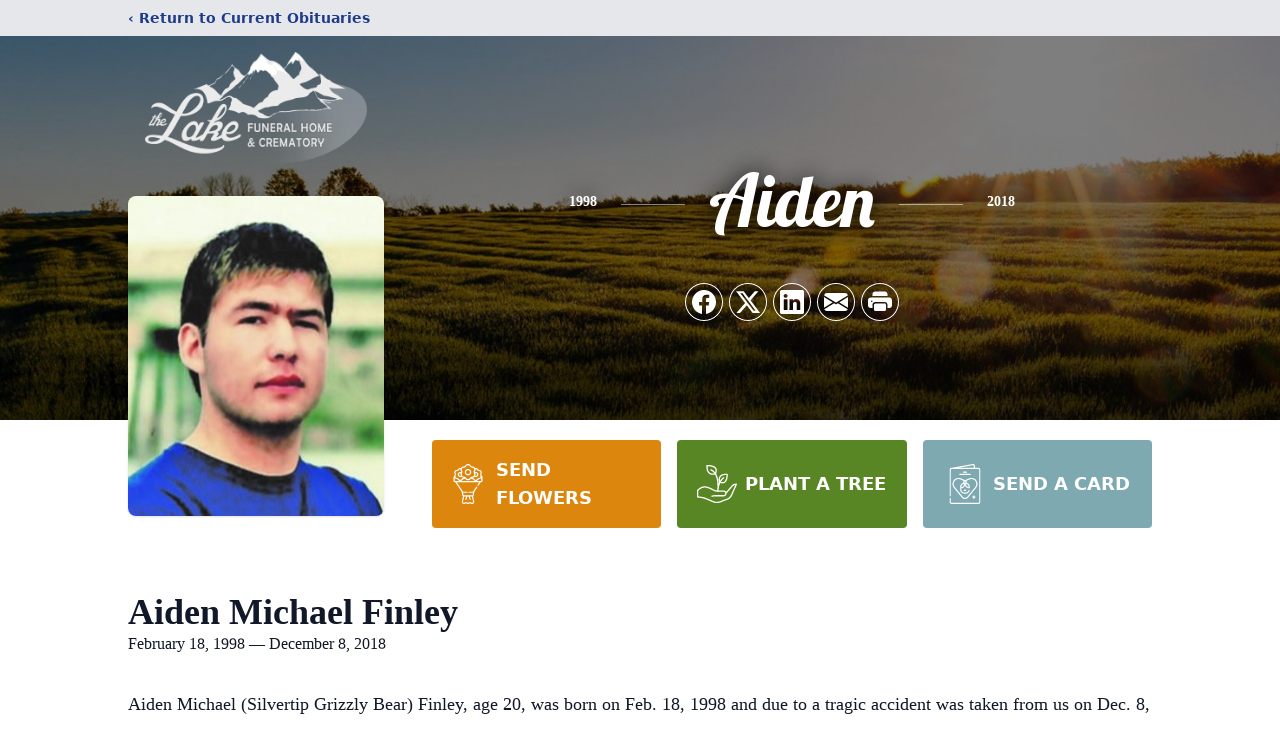

--- FILE ---
content_type: text/html; charset=utf-8
request_url: https://www.google.com/recaptcha/enterprise/anchor?ar=1&k=6LetHfgiAAAAAGv7aMmENNdQMXoeI6oI2Ogn6mNF&co=aHR0cHM6Ly93d3cubGFrZWZ1bmVyYWxob21lYW5kY3JlbWF0aW9uLmNvbTo0NDM.&hl=en&type=image&v=PoyoqOPhxBO7pBk68S4YbpHZ&theme=light&size=invisible&badge=bottomright&anchor-ms=20000&execute-ms=30000&cb=9kjwrkqh8gzv
body_size: 48794
content:
<!DOCTYPE HTML><html dir="ltr" lang="en"><head><meta http-equiv="Content-Type" content="text/html; charset=UTF-8">
<meta http-equiv="X-UA-Compatible" content="IE=edge">
<title>reCAPTCHA</title>
<style type="text/css">
/* cyrillic-ext */
@font-face {
  font-family: 'Roboto';
  font-style: normal;
  font-weight: 400;
  font-stretch: 100%;
  src: url(//fonts.gstatic.com/s/roboto/v48/KFO7CnqEu92Fr1ME7kSn66aGLdTylUAMa3GUBHMdazTgWw.woff2) format('woff2');
  unicode-range: U+0460-052F, U+1C80-1C8A, U+20B4, U+2DE0-2DFF, U+A640-A69F, U+FE2E-FE2F;
}
/* cyrillic */
@font-face {
  font-family: 'Roboto';
  font-style: normal;
  font-weight: 400;
  font-stretch: 100%;
  src: url(//fonts.gstatic.com/s/roboto/v48/KFO7CnqEu92Fr1ME7kSn66aGLdTylUAMa3iUBHMdazTgWw.woff2) format('woff2');
  unicode-range: U+0301, U+0400-045F, U+0490-0491, U+04B0-04B1, U+2116;
}
/* greek-ext */
@font-face {
  font-family: 'Roboto';
  font-style: normal;
  font-weight: 400;
  font-stretch: 100%;
  src: url(//fonts.gstatic.com/s/roboto/v48/KFO7CnqEu92Fr1ME7kSn66aGLdTylUAMa3CUBHMdazTgWw.woff2) format('woff2');
  unicode-range: U+1F00-1FFF;
}
/* greek */
@font-face {
  font-family: 'Roboto';
  font-style: normal;
  font-weight: 400;
  font-stretch: 100%;
  src: url(//fonts.gstatic.com/s/roboto/v48/KFO7CnqEu92Fr1ME7kSn66aGLdTylUAMa3-UBHMdazTgWw.woff2) format('woff2');
  unicode-range: U+0370-0377, U+037A-037F, U+0384-038A, U+038C, U+038E-03A1, U+03A3-03FF;
}
/* math */
@font-face {
  font-family: 'Roboto';
  font-style: normal;
  font-weight: 400;
  font-stretch: 100%;
  src: url(//fonts.gstatic.com/s/roboto/v48/KFO7CnqEu92Fr1ME7kSn66aGLdTylUAMawCUBHMdazTgWw.woff2) format('woff2');
  unicode-range: U+0302-0303, U+0305, U+0307-0308, U+0310, U+0312, U+0315, U+031A, U+0326-0327, U+032C, U+032F-0330, U+0332-0333, U+0338, U+033A, U+0346, U+034D, U+0391-03A1, U+03A3-03A9, U+03B1-03C9, U+03D1, U+03D5-03D6, U+03F0-03F1, U+03F4-03F5, U+2016-2017, U+2034-2038, U+203C, U+2040, U+2043, U+2047, U+2050, U+2057, U+205F, U+2070-2071, U+2074-208E, U+2090-209C, U+20D0-20DC, U+20E1, U+20E5-20EF, U+2100-2112, U+2114-2115, U+2117-2121, U+2123-214F, U+2190, U+2192, U+2194-21AE, U+21B0-21E5, U+21F1-21F2, U+21F4-2211, U+2213-2214, U+2216-22FF, U+2308-230B, U+2310, U+2319, U+231C-2321, U+2336-237A, U+237C, U+2395, U+239B-23B7, U+23D0, U+23DC-23E1, U+2474-2475, U+25AF, U+25B3, U+25B7, U+25BD, U+25C1, U+25CA, U+25CC, U+25FB, U+266D-266F, U+27C0-27FF, U+2900-2AFF, U+2B0E-2B11, U+2B30-2B4C, U+2BFE, U+3030, U+FF5B, U+FF5D, U+1D400-1D7FF, U+1EE00-1EEFF;
}
/* symbols */
@font-face {
  font-family: 'Roboto';
  font-style: normal;
  font-weight: 400;
  font-stretch: 100%;
  src: url(//fonts.gstatic.com/s/roboto/v48/KFO7CnqEu92Fr1ME7kSn66aGLdTylUAMaxKUBHMdazTgWw.woff2) format('woff2');
  unicode-range: U+0001-000C, U+000E-001F, U+007F-009F, U+20DD-20E0, U+20E2-20E4, U+2150-218F, U+2190, U+2192, U+2194-2199, U+21AF, U+21E6-21F0, U+21F3, U+2218-2219, U+2299, U+22C4-22C6, U+2300-243F, U+2440-244A, U+2460-24FF, U+25A0-27BF, U+2800-28FF, U+2921-2922, U+2981, U+29BF, U+29EB, U+2B00-2BFF, U+4DC0-4DFF, U+FFF9-FFFB, U+10140-1018E, U+10190-1019C, U+101A0, U+101D0-101FD, U+102E0-102FB, U+10E60-10E7E, U+1D2C0-1D2D3, U+1D2E0-1D37F, U+1F000-1F0FF, U+1F100-1F1AD, U+1F1E6-1F1FF, U+1F30D-1F30F, U+1F315, U+1F31C, U+1F31E, U+1F320-1F32C, U+1F336, U+1F378, U+1F37D, U+1F382, U+1F393-1F39F, U+1F3A7-1F3A8, U+1F3AC-1F3AF, U+1F3C2, U+1F3C4-1F3C6, U+1F3CA-1F3CE, U+1F3D4-1F3E0, U+1F3ED, U+1F3F1-1F3F3, U+1F3F5-1F3F7, U+1F408, U+1F415, U+1F41F, U+1F426, U+1F43F, U+1F441-1F442, U+1F444, U+1F446-1F449, U+1F44C-1F44E, U+1F453, U+1F46A, U+1F47D, U+1F4A3, U+1F4B0, U+1F4B3, U+1F4B9, U+1F4BB, U+1F4BF, U+1F4C8-1F4CB, U+1F4D6, U+1F4DA, U+1F4DF, U+1F4E3-1F4E6, U+1F4EA-1F4ED, U+1F4F7, U+1F4F9-1F4FB, U+1F4FD-1F4FE, U+1F503, U+1F507-1F50B, U+1F50D, U+1F512-1F513, U+1F53E-1F54A, U+1F54F-1F5FA, U+1F610, U+1F650-1F67F, U+1F687, U+1F68D, U+1F691, U+1F694, U+1F698, U+1F6AD, U+1F6B2, U+1F6B9-1F6BA, U+1F6BC, U+1F6C6-1F6CF, U+1F6D3-1F6D7, U+1F6E0-1F6EA, U+1F6F0-1F6F3, U+1F6F7-1F6FC, U+1F700-1F7FF, U+1F800-1F80B, U+1F810-1F847, U+1F850-1F859, U+1F860-1F887, U+1F890-1F8AD, U+1F8B0-1F8BB, U+1F8C0-1F8C1, U+1F900-1F90B, U+1F93B, U+1F946, U+1F984, U+1F996, U+1F9E9, U+1FA00-1FA6F, U+1FA70-1FA7C, U+1FA80-1FA89, U+1FA8F-1FAC6, U+1FACE-1FADC, U+1FADF-1FAE9, U+1FAF0-1FAF8, U+1FB00-1FBFF;
}
/* vietnamese */
@font-face {
  font-family: 'Roboto';
  font-style: normal;
  font-weight: 400;
  font-stretch: 100%;
  src: url(//fonts.gstatic.com/s/roboto/v48/KFO7CnqEu92Fr1ME7kSn66aGLdTylUAMa3OUBHMdazTgWw.woff2) format('woff2');
  unicode-range: U+0102-0103, U+0110-0111, U+0128-0129, U+0168-0169, U+01A0-01A1, U+01AF-01B0, U+0300-0301, U+0303-0304, U+0308-0309, U+0323, U+0329, U+1EA0-1EF9, U+20AB;
}
/* latin-ext */
@font-face {
  font-family: 'Roboto';
  font-style: normal;
  font-weight: 400;
  font-stretch: 100%;
  src: url(//fonts.gstatic.com/s/roboto/v48/KFO7CnqEu92Fr1ME7kSn66aGLdTylUAMa3KUBHMdazTgWw.woff2) format('woff2');
  unicode-range: U+0100-02BA, U+02BD-02C5, U+02C7-02CC, U+02CE-02D7, U+02DD-02FF, U+0304, U+0308, U+0329, U+1D00-1DBF, U+1E00-1E9F, U+1EF2-1EFF, U+2020, U+20A0-20AB, U+20AD-20C0, U+2113, U+2C60-2C7F, U+A720-A7FF;
}
/* latin */
@font-face {
  font-family: 'Roboto';
  font-style: normal;
  font-weight: 400;
  font-stretch: 100%;
  src: url(//fonts.gstatic.com/s/roboto/v48/KFO7CnqEu92Fr1ME7kSn66aGLdTylUAMa3yUBHMdazQ.woff2) format('woff2');
  unicode-range: U+0000-00FF, U+0131, U+0152-0153, U+02BB-02BC, U+02C6, U+02DA, U+02DC, U+0304, U+0308, U+0329, U+2000-206F, U+20AC, U+2122, U+2191, U+2193, U+2212, U+2215, U+FEFF, U+FFFD;
}
/* cyrillic-ext */
@font-face {
  font-family: 'Roboto';
  font-style: normal;
  font-weight: 500;
  font-stretch: 100%;
  src: url(//fonts.gstatic.com/s/roboto/v48/KFO7CnqEu92Fr1ME7kSn66aGLdTylUAMa3GUBHMdazTgWw.woff2) format('woff2');
  unicode-range: U+0460-052F, U+1C80-1C8A, U+20B4, U+2DE0-2DFF, U+A640-A69F, U+FE2E-FE2F;
}
/* cyrillic */
@font-face {
  font-family: 'Roboto';
  font-style: normal;
  font-weight: 500;
  font-stretch: 100%;
  src: url(//fonts.gstatic.com/s/roboto/v48/KFO7CnqEu92Fr1ME7kSn66aGLdTylUAMa3iUBHMdazTgWw.woff2) format('woff2');
  unicode-range: U+0301, U+0400-045F, U+0490-0491, U+04B0-04B1, U+2116;
}
/* greek-ext */
@font-face {
  font-family: 'Roboto';
  font-style: normal;
  font-weight: 500;
  font-stretch: 100%;
  src: url(//fonts.gstatic.com/s/roboto/v48/KFO7CnqEu92Fr1ME7kSn66aGLdTylUAMa3CUBHMdazTgWw.woff2) format('woff2');
  unicode-range: U+1F00-1FFF;
}
/* greek */
@font-face {
  font-family: 'Roboto';
  font-style: normal;
  font-weight: 500;
  font-stretch: 100%;
  src: url(//fonts.gstatic.com/s/roboto/v48/KFO7CnqEu92Fr1ME7kSn66aGLdTylUAMa3-UBHMdazTgWw.woff2) format('woff2');
  unicode-range: U+0370-0377, U+037A-037F, U+0384-038A, U+038C, U+038E-03A1, U+03A3-03FF;
}
/* math */
@font-face {
  font-family: 'Roboto';
  font-style: normal;
  font-weight: 500;
  font-stretch: 100%;
  src: url(//fonts.gstatic.com/s/roboto/v48/KFO7CnqEu92Fr1ME7kSn66aGLdTylUAMawCUBHMdazTgWw.woff2) format('woff2');
  unicode-range: U+0302-0303, U+0305, U+0307-0308, U+0310, U+0312, U+0315, U+031A, U+0326-0327, U+032C, U+032F-0330, U+0332-0333, U+0338, U+033A, U+0346, U+034D, U+0391-03A1, U+03A3-03A9, U+03B1-03C9, U+03D1, U+03D5-03D6, U+03F0-03F1, U+03F4-03F5, U+2016-2017, U+2034-2038, U+203C, U+2040, U+2043, U+2047, U+2050, U+2057, U+205F, U+2070-2071, U+2074-208E, U+2090-209C, U+20D0-20DC, U+20E1, U+20E5-20EF, U+2100-2112, U+2114-2115, U+2117-2121, U+2123-214F, U+2190, U+2192, U+2194-21AE, U+21B0-21E5, U+21F1-21F2, U+21F4-2211, U+2213-2214, U+2216-22FF, U+2308-230B, U+2310, U+2319, U+231C-2321, U+2336-237A, U+237C, U+2395, U+239B-23B7, U+23D0, U+23DC-23E1, U+2474-2475, U+25AF, U+25B3, U+25B7, U+25BD, U+25C1, U+25CA, U+25CC, U+25FB, U+266D-266F, U+27C0-27FF, U+2900-2AFF, U+2B0E-2B11, U+2B30-2B4C, U+2BFE, U+3030, U+FF5B, U+FF5D, U+1D400-1D7FF, U+1EE00-1EEFF;
}
/* symbols */
@font-face {
  font-family: 'Roboto';
  font-style: normal;
  font-weight: 500;
  font-stretch: 100%;
  src: url(//fonts.gstatic.com/s/roboto/v48/KFO7CnqEu92Fr1ME7kSn66aGLdTylUAMaxKUBHMdazTgWw.woff2) format('woff2');
  unicode-range: U+0001-000C, U+000E-001F, U+007F-009F, U+20DD-20E0, U+20E2-20E4, U+2150-218F, U+2190, U+2192, U+2194-2199, U+21AF, U+21E6-21F0, U+21F3, U+2218-2219, U+2299, U+22C4-22C6, U+2300-243F, U+2440-244A, U+2460-24FF, U+25A0-27BF, U+2800-28FF, U+2921-2922, U+2981, U+29BF, U+29EB, U+2B00-2BFF, U+4DC0-4DFF, U+FFF9-FFFB, U+10140-1018E, U+10190-1019C, U+101A0, U+101D0-101FD, U+102E0-102FB, U+10E60-10E7E, U+1D2C0-1D2D3, U+1D2E0-1D37F, U+1F000-1F0FF, U+1F100-1F1AD, U+1F1E6-1F1FF, U+1F30D-1F30F, U+1F315, U+1F31C, U+1F31E, U+1F320-1F32C, U+1F336, U+1F378, U+1F37D, U+1F382, U+1F393-1F39F, U+1F3A7-1F3A8, U+1F3AC-1F3AF, U+1F3C2, U+1F3C4-1F3C6, U+1F3CA-1F3CE, U+1F3D4-1F3E0, U+1F3ED, U+1F3F1-1F3F3, U+1F3F5-1F3F7, U+1F408, U+1F415, U+1F41F, U+1F426, U+1F43F, U+1F441-1F442, U+1F444, U+1F446-1F449, U+1F44C-1F44E, U+1F453, U+1F46A, U+1F47D, U+1F4A3, U+1F4B0, U+1F4B3, U+1F4B9, U+1F4BB, U+1F4BF, U+1F4C8-1F4CB, U+1F4D6, U+1F4DA, U+1F4DF, U+1F4E3-1F4E6, U+1F4EA-1F4ED, U+1F4F7, U+1F4F9-1F4FB, U+1F4FD-1F4FE, U+1F503, U+1F507-1F50B, U+1F50D, U+1F512-1F513, U+1F53E-1F54A, U+1F54F-1F5FA, U+1F610, U+1F650-1F67F, U+1F687, U+1F68D, U+1F691, U+1F694, U+1F698, U+1F6AD, U+1F6B2, U+1F6B9-1F6BA, U+1F6BC, U+1F6C6-1F6CF, U+1F6D3-1F6D7, U+1F6E0-1F6EA, U+1F6F0-1F6F3, U+1F6F7-1F6FC, U+1F700-1F7FF, U+1F800-1F80B, U+1F810-1F847, U+1F850-1F859, U+1F860-1F887, U+1F890-1F8AD, U+1F8B0-1F8BB, U+1F8C0-1F8C1, U+1F900-1F90B, U+1F93B, U+1F946, U+1F984, U+1F996, U+1F9E9, U+1FA00-1FA6F, U+1FA70-1FA7C, U+1FA80-1FA89, U+1FA8F-1FAC6, U+1FACE-1FADC, U+1FADF-1FAE9, U+1FAF0-1FAF8, U+1FB00-1FBFF;
}
/* vietnamese */
@font-face {
  font-family: 'Roboto';
  font-style: normal;
  font-weight: 500;
  font-stretch: 100%;
  src: url(//fonts.gstatic.com/s/roboto/v48/KFO7CnqEu92Fr1ME7kSn66aGLdTylUAMa3OUBHMdazTgWw.woff2) format('woff2');
  unicode-range: U+0102-0103, U+0110-0111, U+0128-0129, U+0168-0169, U+01A0-01A1, U+01AF-01B0, U+0300-0301, U+0303-0304, U+0308-0309, U+0323, U+0329, U+1EA0-1EF9, U+20AB;
}
/* latin-ext */
@font-face {
  font-family: 'Roboto';
  font-style: normal;
  font-weight: 500;
  font-stretch: 100%;
  src: url(//fonts.gstatic.com/s/roboto/v48/KFO7CnqEu92Fr1ME7kSn66aGLdTylUAMa3KUBHMdazTgWw.woff2) format('woff2');
  unicode-range: U+0100-02BA, U+02BD-02C5, U+02C7-02CC, U+02CE-02D7, U+02DD-02FF, U+0304, U+0308, U+0329, U+1D00-1DBF, U+1E00-1E9F, U+1EF2-1EFF, U+2020, U+20A0-20AB, U+20AD-20C0, U+2113, U+2C60-2C7F, U+A720-A7FF;
}
/* latin */
@font-face {
  font-family: 'Roboto';
  font-style: normal;
  font-weight: 500;
  font-stretch: 100%;
  src: url(//fonts.gstatic.com/s/roboto/v48/KFO7CnqEu92Fr1ME7kSn66aGLdTylUAMa3yUBHMdazQ.woff2) format('woff2');
  unicode-range: U+0000-00FF, U+0131, U+0152-0153, U+02BB-02BC, U+02C6, U+02DA, U+02DC, U+0304, U+0308, U+0329, U+2000-206F, U+20AC, U+2122, U+2191, U+2193, U+2212, U+2215, U+FEFF, U+FFFD;
}
/* cyrillic-ext */
@font-face {
  font-family: 'Roboto';
  font-style: normal;
  font-weight: 900;
  font-stretch: 100%;
  src: url(//fonts.gstatic.com/s/roboto/v48/KFO7CnqEu92Fr1ME7kSn66aGLdTylUAMa3GUBHMdazTgWw.woff2) format('woff2');
  unicode-range: U+0460-052F, U+1C80-1C8A, U+20B4, U+2DE0-2DFF, U+A640-A69F, U+FE2E-FE2F;
}
/* cyrillic */
@font-face {
  font-family: 'Roboto';
  font-style: normal;
  font-weight: 900;
  font-stretch: 100%;
  src: url(//fonts.gstatic.com/s/roboto/v48/KFO7CnqEu92Fr1ME7kSn66aGLdTylUAMa3iUBHMdazTgWw.woff2) format('woff2');
  unicode-range: U+0301, U+0400-045F, U+0490-0491, U+04B0-04B1, U+2116;
}
/* greek-ext */
@font-face {
  font-family: 'Roboto';
  font-style: normal;
  font-weight: 900;
  font-stretch: 100%;
  src: url(//fonts.gstatic.com/s/roboto/v48/KFO7CnqEu92Fr1ME7kSn66aGLdTylUAMa3CUBHMdazTgWw.woff2) format('woff2');
  unicode-range: U+1F00-1FFF;
}
/* greek */
@font-face {
  font-family: 'Roboto';
  font-style: normal;
  font-weight: 900;
  font-stretch: 100%;
  src: url(//fonts.gstatic.com/s/roboto/v48/KFO7CnqEu92Fr1ME7kSn66aGLdTylUAMa3-UBHMdazTgWw.woff2) format('woff2');
  unicode-range: U+0370-0377, U+037A-037F, U+0384-038A, U+038C, U+038E-03A1, U+03A3-03FF;
}
/* math */
@font-face {
  font-family: 'Roboto';
  font-style: normal;
  font-weight: 900;
  font-stretch: 100%;
  src: url(//fonts.gstatic.com/s/roboto/v48/KFO7CnqEu92Fr1ME7kSn66aGLdTylUAMawCUBHMdazTgWw.woff2) format('woff2');
  unicode-range: U+0302-0303, U+0305, U+0307-0308, U+0310, U+0312, U+0315, U+031A, U+0326-0327, U+032C, U+032F-0330, U+0332-0333, U+0338, U+033A, U+0346, U+034D, U+0391-03A1, U+03A3-03A9, U+03B1-03C9, U+03D1, U+03D5-03D6, U+03F0-03F1, U+03F4-03F5, U+2016-2017, U+2034-2038, U+203C, U+2040, U+2043, U+2047, U+2050, U+2057, U+205F, U+2070-2071, U+2074-208E, U+2090-209C, U+20D0-20DC, U+20E1, U+20E5-20EF, U+2100-2112, U+2114-2115, U+2117-2121, U+2123-214F, U+2190, U+2192, U+2194-21AE, U+21B0-21E5, U+21F1-21F2, U+21F4-2211, U+2213-2214, U+2216-22FF, U+2308-230B, U+2310, U+2319, U+231C-2321, U+2336-237A, U+237C, U+2395, U+239B-23B7, U+23D0, U+23DC-23E1, U+2474-2475, U+25AF, U+25B3, U+25B7, U+25BD, U+25C1, U+25CA, U+25CC, U+25FB, U+266D-266F, U+27C0-27FF, U+2900-2AFF, U+2B0E-2B11, U+2B30-2B4C, U+2BFE, U+3030, U+FF5B, U+FF5D, U+1D400-1D7FF, U+1EE00-1EEFF;
}
/* symbols */
@font-face {
  font-family: 'Roboto';
  font-style: normal;
  font-weight: 900;
  font-stretch: 100%;
  src: url(//fonts.gstatic.com/s/roboto/v48/KFO7CnqEu92Fr1ME7kSn66aGLdTylUAMaxKUBHMdazTgWw.woff2) format('woff2');
  unicode-range: U+0001-000C, U+000E-001F, U+007F-009F, U+20DD-20E0, U+20E2-20E4, U+2150-218F, U+2190, U+2192, U+2194-2199, U+21AF, U+21E6-21F0, U+21F3, U+2218-2219, U+2299, U+22C4-22C6, U+2300-243F, U+2440-244A, U+2460-24FF, U+25A0-27BF, U+2800-28FF, U+2921-2922, U+2981, U+29BF, U+29EB, U+2B00-2BFF, U+4DC0-4DFF, U+FFF9-FFFB, U+10140-1018E, U+10190-1019C, U+101A0, U+101D0-101FD, U+102E0-102FB, U+10E60-10E7E, U+1D2C0-1D2D3, U+1D2E0-1D37F, U+1F000-1F0FF, U+1F100-1F1AD, U+1F1E6-1F1FF, U+1F30D-1F30F, U+1F315, U+1F31C, U+1F31E, U+1F320-1F32C, U+1F336, U+1F378, U+1F37D, U+1F382, U+1F393-1F39F, U+1F3A7-1F3A8, U+1F3AC-1F3AF, U+1F3C2, U+1F3C4-1F3C6, U+1F3CA-1F3CE, U+1F3D4-1F3E0, U+1F3ED, U+1F3F1-1F3F3, U+1F3F5-1F3F7, U+1F408, U+1F415, U+1F41F, U+1F426, U+1F43F, U+1F441-1F442, U+1F444, U+1F446-1F449, U+1F44C-1F44E, U+1F453, U+1F46A, U+1F47D, U+1F4A3, U+1F4B0, U+1F4B3, U+1F4B9, U+1F4BB, U+1F4BF, U+1F4C8-1F4CB, U+1F4D6, U+1F4DA, U+1F4DF, U+1F4E3-1F4E6, U+1F4EA-1F4ED, U+1F4F7, U+1F4F9-1F4FB, U+1F4FD-1F4FE, U+1F503, U+1F507-1F50B, U+1F50D, U+1F512-1F513, U+1F53E-1F54A, U+1F54F-1F5FA, U+1F610, U+1F650-1F67F, U+1F687, U+1F68D, U+1F691, U+1F694, U+1F698, U+1F6AD, U+1F6B2, U+1F6B9-1F6BA, U+1F6BC, U+1F6C6-1F6CF, U+1F6D3-1F6D7, U+1F6E0-1F6EA, U+1F6F0-1F6F3, U+1F6F7-1F6FC, U+1F700-1F7FF, U+1F800-1F80B, U+1F810-1F847, U+1F850-1F859, U+1F860-1F887, U+1F890-1F8AD, U+1F8B0-1F8BB, U+1F8C0-1F8C1, U+1F900-1F90B, U+1F93B, U+1F946, U+1F984, U+1F996, U+1F9E9, U+1FA00-1FA6F, U+1FA70-1FA7C, U+1FA80-1FA89, U+1FA8F-1FAC6, U+1FACE-1FADC, U+1FADF-1FAE9, U+1FAF0-1FAF8, U+1FB00-1FBFF;
}
/* vietnamese */
@font-face {
  font-family: 'Roboto';
  font-style: normal;
  font-weight: 900;
  font-stretch: 100%;
  src: url(//fonts.gstatic.com/s/roboto/v48/KFO7CnqEu92Fr1ME7kSn66aGLdTylUAMa3OUBHMdazTgWw.woff2) format('woff2');
  unicode-range: U+0102-0103, U+0110-0111, U+0128-0129, U+0168-0169, U+01A0-01A1, U+01AF-01B0, U+0300-0301, U+0303-0304, U+0308-0309, U+0323, U+0329, U+1EA0-1EF9, U+20AB;
}
/* latin-ext */
@font-face {
  font-family: 'Roboto';
  font-style: normal;
  font-weight: 900;
  font-stretch: 100%;
  src: url(//fonts.gstatic.com/s/roboto/v48/KFO7CnqEu92Fr1ME7kSn66aGLdTylUAMa3KUBHMdazTgWw.woff2) format('woff2');
  unicode-range: U+0100-02BA, U+02BD-02C5, U+02C7-02CC, U+02CE-02D7, U+02DD-02FF, U+0304, U+0308, U+0329, U+1D00-1DBF, U+1E00-1E9F, U+1EF2-1EFF, U+2020, U+20A0-20AB, U+20AD-20C0, U+2113, U+2C60-2C7F, U+A720-A7FF;
}
/* latin */
@font-face {
  font-family: 'Roboto';
  font-style: normal;
  font-weight: 900;
  font-stretch: 100%;
  src: url(//fonts.gstatic.com/s/roboto/v48/KFO7CnqEu92Fr1ME7kSn66aGLdTylUAMa3yUBHMdazQ.woff2) format('woff2');
  unicode-range: U+0000-00FF, U+0131, U+0152-0153, U+02BB-02BC, U+02C6, U+02DA, U+02DC, U+0304, U+0308, U+0329, U+2000-206F, U+20AC, U+2122, U+2191, U+2193, U+2212, U+2215, U+FEFF, U+FFFD;
}

</style>
<link rel="stylesheet" type="text/css" href="https://www.gstatic.com/recaptcha/releases/PoyoqOPhxBO7pBk68S4YbpHZ/styles__ltr.css">
<script nonce="SKRZ7aKr355a0-cY1p2rZw" type="text/javascript">window['__recaptcha_api'] = 'https://www.google.com/recaptcha/enterprise/';</script>
<script type="text/javascript" src="https://www.gstatic.com/recaptcha/releases/PoyoqOPhxBO7pBk68S4YbpHZ/recaptcha__en.js" nonce="SKRZ7aKr355a0-cY1p2rZw">
      
    </script></head>
<body><div id="rc-anchor-alert" class="rc-anchor-alert"></div>
<input type="hidden" id="recaptcha-token" value="[base64]">
<script type="text/javascript" nonce="SKRZ7aKr355a0-cY1p2rZw">
      recaptcha.anchor.Main.init("[\x22ainput\x22,[\x22bgdata\x22,\x22\x22,\[base64]/[base64]/[base64]/[base64]/[base64]/UltsKytdPUU6KEU8MjA0OD9SW2wrK109RT4+NnwxOTI6KChFJjY0NTEyKT09NTUyOTYmJk0rMTxjLmxlbmd0aCYmKGMuY2hhckNvZGVBdChNKzEpJjY0NTEyKT09NTYzMjA/[base64]/[base64]/[base64]/[base64]/[base64]/[base64]/[base64]\x22,\[base64]\\u003d\\u003d\x22,\x22w4QCw5wNwoBzwpYofVZSAEN1TsKvw6rDkMKtc3DCrn7ChcOEw49swrHCtcK9NRHCnW5Pc8OjCcOYCBPDiDojDcOtMhrCglnDp1wgwrh6cHDDrzNow7odWinDulDDtcKebhTDoFzDjH7DmcONFGgQHlcRwrREwq4fwq9zYR1Dw6nCpMKnw6PDlhg/[base64]/w4AXMXHCgWNyw79uw48tw6wCwovCqsOVMF3CpV3Dpg3CpQTDv8KbwoLCmsOoWsOYdsOAeF5vw6xyw5bCtUnDgsOJO8OAw7lew4DDvBxhBCrDlDvCjg9ywqDDjR8kDz7Dq8KAXiNhw5xZcMKtBHvClRBqJ8O7w5FPw4bDg8Kddh/Dr8KBwox5KMO5TF7DmwwCwpBow5pBBUgGwqrDkMOew7ggDF5LDjHCt8KANcK7f8OXw7ZlBjcfwoI6w7bCjksPw5DDs8K2EMO8EcKGOMKtXFDCq3pyU1TDiMK0wr1XHMO/w6DDjcK/cH3CnxzDl8OKNMKZwpAFwpXChsODwo/DlcK7ZcORw5PCr3EXY8O7wp/Ck8OzIk/DnGsNA8OKFlZ0w4DDtcOeQ1LDgmQ5X8OGwrNtbHRHZAjDtMKQw7FVT8OjMXPCjjDDpcKdw6NTwpIgwqnDm0rDpXENwqfCusKMwrRXAsKoecO1ERbCuMKFMGsXwqdGKX4jQnPCr8KlwqUsakxUG8KQwrXCgHTDhMKew61Pw5dYwqTDqcKcHkkEScOzKC/Cii/DksOuw6hGOljCssKDR1DDjMKxw641w6ttwotVBG3DvsO2NMKNV8KCVW5XwpTDhEh3CwXCgVxvKMK+AxtewpHCosKSNXfDg8KkE8Kbw4nCvsOsKcOzwo4UwpXDu8KePcOSw5rCq8KCXMKxGk7CjjHCkQQgW8KAw6/DvcO0w5RQw4IQI8KCw4hpBDTDhA5+D8OPD8KVfQ0cw5RTRMOifsKHwpTCncKQwolpZhjCosOvwqzCiQfDvj3DjsOqCMK2wpjDsHnDhWvDlXTCllYuwqsZbMOow6LCosObw6wkwo3DnMObcQJ/w6Ztf8Opf3hXwqQcw7nDtmFebFvCtTfCmsKfw4ZAYcO8wq8Mw6IMw7bDisKdIlRzwqvCulwqbcKkHMKILsO9wqTCug0vSMKDwo3CjcOYHUlRw7LDkMOSwrBuVcOnw7fCrTU+Z1PDtBbCv8Osw7gfw47DvsK7wq/DsTbDvF/Ciw3DvMKDwoFQw5IybMKjwppyfAsLXMKVCkswAsKEwoJ0w4fClBfCjnvDt0vDocKAwr/[base64]/CpWUxDTpsBTjClsOfw5wRwrMIw5gTNcKRB8K7w4Ewwq83QkzDkMO3w6hgw4/Cmi8RwpoSdcKQw67DjMKKe8KRaEPCsMKRw4DCrCJ9FzUDwpgLSsKwPcOLBkPCvcOvwrTDpcOTJ8KkcwQcRnp8wqfDqAEgw6fCvkTComhqwprCncO4wqzDkg/Dv8OCJhA0SMKgw67DjgJbwqHCosKHwr3DkMKpTTrCrW1KDQtIbUjDoljClmXDugg8wo0zw4LDv8OSXUYpwpfCn8OVw7gLTFbDnsOmQ8OiUsKuFMK3wo5LMUIgwo5Uw4bDrnrDkcKJXsKLw6DDmcKyw5/Dvx9VUmhJw49gB8Kbw40/[base64]/Ch1/Cmlx0Y8Ojw7RYSsO1wocmbiXClEhRw4/DpsKDfMKiTsKxDcOmwp/[base64]/DnAsEw6xww6DCq1zCgwJSZsOEZRAAwr7Dt8KObgrCuhPCoMOQw7YFwo45w48ufiXCsTzDk8Kjw691wpkjclgmw4s/DcOiTsOVWMOpwrd1w4HDgi8Ow5XDksKoYyPCu8Kzw7JvwpzClsK3IcOXXH/CggDDnxnCk2/CsRLDnXNRwr4Mwp7CpsOEw50lw7YgO8OsVD5+w4DDtMOSwqHDvmpTw5Mfw53CoMOkw6hZUnPCjMK9VsKHw58MwqzCqcKfFsO1H397w68xKl8Zw4DDm1nCpgXCrsKqw44eL33DtMKsMcO+w7lSFmfDncKaOMKDw6XCkMOecMKsBjUhX8OkDW88wp/[base64]/DtAVfeljCgWbDk0LDrMOOScKHw7nDpybCuCHDo8OfVV4jSsOmJ8K/cSE3FgVnwqjCpElNw5rCoMKLwqwnw6HDocKpw7gZClE7dMKXw6PCv05CJsKlGCl9HltFw5Qzf8KFw6jDm0NnOX5FN8OMwpsJwpgkwoXCp8OTw55RF8OdbsOURiTDj8OnwoF1I8KuOx9sZMObdCTDpDlVw4UJJcOtMcOhwoxYQj0XRsKyKBfClDF4WDLCvV/CtjRPRMO/w53CncKubj5Jw5Y9w79iwr5PXDYcwqw8wqjCtCPChMKNBEoSDcKXZwsKwogJRVMZCCgnYyQvNMKxFMKUbsOUWSXDvFXCs0VjwrkeCCwpwrHDhsKUw5PDi8OuJHfDqUdjwrF/w7F3UsKddHfDmXgWRsO0LcK2w7LDvMKmVFpMMsObKU1kw7DCs1owZlBWZlUSWVMWVcKebsKEwo40M8KKIsO4A8KhIsO9DsOPEMK5LMKZw4gBwoAXZMOfw6hpdwU6MHxmYMKdQRIUBXtYw5/CisOxw6F1w71Hw48rwoJIOBZdL3vDisOHw60+TG/DkcO9R8K5w7/DncO0YMKlQRnDoXrCtTh2wqDCm8OebQTCscOfeMKywqYrw7LDkgIPwo94A08gwq7DrE7Cj8OnKMKFw7/[base64]/w67CrBZ0GAwzwpTChX8Uw6bDqULDiMK3woE9QQXCk8KUDCzDg8O1e2HCg1TCm3BLVcKYw4HCvMKFwo1PM8KGVsK4wrURw6LCm3t3RMOjfMOHQCIbw5vDqSl6wrFpVcKWYsOJRH/DknJyGMKOwoXDrzzCj8O2HsKIPHIpGko6w7AFcArDtEc6w5bDk2nCllhYCQPDpBHDmsOrw60fw7bDoMKwCsOyZSkZRMOXwqJ3PQPDhMOuCcKcwq7Dhy0QKMKbwq4uTMOswqY2b3wuwpVOwqHDpmIUD8OawqPDhsOTEMKCw419wphSwqlRw75cFX47wqvChcKsTA/CnktZWsO7ScOoEsKYwqlSTgHDkMOQw7/CscKlw63CvRPCmg7Dr13DlG7CnBjCq8KXwqnDh2fClE82ZcKzwo7CkATDvQPDpBsdw64Rw6LDhMOQwpPCtSAUfMOEw4vDt8KRV8OVwrfDoMKpw6/Cvx5Pw5Jtwod0w596wovCtC9AwoNqCXDDl8OEUx3Dg0TDm8O7R8OCw61zw4cdNcOEwpnDmsOHL2XCqx8aLT/DgD52wqcyw6zDt0QFIFLCrUhkAMKOa0RLw55dOiBpwrPDrsKABFdIw71Mwplgw48EHcOjecO3w5TCmMKHwp7Co8OXwqJQw4XCggBLwrvDmjPCpcKhCT7CpkTDsMODD8OGBS8Jw5JQw4pIFFvCjgU6wrcTw6lVNXUSdsOkDcOOF8KeK8Onw4RBwovCisKgI1/Cg2dswpEJL8KHw4HDgRpLZXfDhDXDrW5Cw7LCgzo8T8OsZzPDnTPDtwoQfmrDv8KQw5EBUsKUJsKkwpV+wr8Uw5djI01LwojDq8KSwoLCk01lwpDDsEwCFUN/K8OewozCqGfCjzMZwpjDkTAvaVsIB8OKU1/CisKYwoPDt8KYfkPDkAV2CsKxwrg+VVLCksKwwrh7DWMUP8OZw6jDggzDgMOUwqUiUEbCgW4MwrAKwpBYWcK0BA/Cq0fDssO6wq8cw5NUHjHDsMKvYGXCocOnw6PDjcKnZi5oO8KPwqvDqFYNdntlwqkRHU/Cm2jCnglFU8Oow58Qw7/CqlXDk0LCpRXCiEvDlg/DmcKnccK4NThaw6QGHhBJw78rw701NMOSbR8MMHkZFW5Uw67Ck2vCjVrCnMOSw6YqwqYow7rDi8KEw4l6VcO3wo/Dg8OoETnCpkbDicKzwpgUwp0Nw5chFTnCslRNwro1LjzDr8OvBMOtBXzCuHxvOMOqwoBmbXlZQMO/[base64]/[base64]/[base64]/woZbE18Yw5vCuwNCwqLCo1tgw73ChBhMw746w67Duy4cwpMLw4DCo8KHfFTDrwFNScKoQ8KZwqnDqcOXdCc0MMOzw4LCmCTCj8Kyw7jDsMKhW8KvEBU4RTgpw6zCj1lBw4fDucKmwodAwqE/wqrCigXChsKLfsKNwrVQV28BTMOYwqgTw6DChMOfwoJwBMKGM8OHaFTDncKzw7TDrSnCvMKifcOwWcOVD11BTBwPwpZfw5xIw6HDih/Cszd2BMOrNmzDo2sPe8OLw4vCoW1swofCiiVjYQzCvljDhThhw6NgGsOsMisjw7cnUw41wovDqwvDtcKewoFTAMOUX8OZTcKQwroYK8OYwq3DvcOcdMKQw4jCr8OwD13DkcKIw6UkHmzCpzrDrgAFIsOzUlNiw5jCuWTCisOAGmXCg3dSw6NowpPCmMKhwp/ClsK5VD7CgkjCpcOKw57CncOuRsOzwrcJwqfCgMKcK1AHZT8cJ8KrwqzDg03DjFjCoxUEwo0+worCtMOhT8K7PBfDmnk+TcOBwrLCj2x3HXcNw4/Cszphw4VgSGLCujLChGIjCcKCw5TChcKZwrUuHnjDscOUwozCvMOXAsOORMOLcsKzw6/Ds1rDmhbDhMOTMMK8Hi3CsAVoA8KSwpM1GcK6wo0TGcKtw6RcwpBxPMOIwrXDmcKtfSQjw5bDo8KNLz3DkXDCnMOuImbDnz5mC05fw5/Dj0PDgDLDmx8tfwzDkQ7ChRh5ODM0w4jDrcOZYUjDvkFOShRHXcOZwobDtHprw58pw54/w6YmwrvCisOTOjDDn8K7wr4cwqbDglQhw5ZXBHIOE0jCvHPCu1ojw65zWMO7Cgwpw6fCksO6wozDuQJfCsODw7pGQUo1wojCvcK0wrXDqsOzw4bCl8OVw5zDv8OLUDcyw6rCqWsmEjHDhMKTBsO7wobCisO0w4t5wpfCksKqwqLCqcKrLFzDnDd/w5nChELCjGbChcO0wrtLWsKXW8KdLgjCgQgMw5fCrcOJwpZGw47DjcK+wp/Dqk8+J8OswrDCm8K6w7FgWcKif2DCicOGB3/DiMK3fsK7XAdPWmVGw6Y/XmJdTMOiQsOsw5PChsKww7NQYcKWVcK+NTB/IsKWw7TDmUXDlEPCklDCt2hAA8KLXsOyw4RewoMvwpE2JgXCucO9KlLCn8O3b8Kew6QSw75jJcKdw4fCncOQwo/CiQzDj8KLwpHCuMK1dULCrXUzfMOowpnDksKowoF1DCMAHRrCuwFLwo7CkWx6w4zCnMODw5fCkMOnwq/Dk23DoMOYw6/DunbChF7CjcK9HQ1VwpJOT2nChcOBw4bCrHvDi1rDp8K+Ew5DwpM7w50rZxYCd1IGcjt7KcKzH8OhKMK6wpHCtC/[base64]/DsMKyED/DmMOsw7RywoLDjcOgwr4ldMKwwotsw6cAwo/DvFo8w6BGGMOhwoopAMOBwq/DtMO4woUvwrrDtMOXRsKBw4RJwrrCqC0CAcKFw48pwr/Co3PCiXvDgSoQwpN/WXPCiFbDmho2wp7DmcOWLCpCw7AUDkPDhMOcwp/[base64]/CtjTDuR7ChATCmm49w6XCisKABH1Nw549b8Kqw5IccMOuY0RVT8O8C8OURsK0wrjCiH3CpnAbCcOSFTnCv8OEwr7Dh2VqwpplEsOkE8Odw6XChTwiw5fDrlJyw6/CpMKewqPDvsOGwp/CqH7DqSpyw7/CnT/[base64]/Ds8Ohw4rCkSUjwqhOwpvDphDChFxIwprDv8OPwqrDtFp0w59BF8OrNcOFw4VCfMKZb2cJw6bDmiHDi8KFwpEZIsKoOgYHwq01wrYvHCTCug84w4k1w6hIw5fCu2/CrSx2w5fDm1o/DCzDlEZww7XDm2rCu3HCvcKOHTdew6jCk1/[base64]/[base64]/[base64]/CnwPCn8KFZ8KdcXnDtj0xwo1pw6rChVZ8w5wJVxbChMKdwqVlw7rCp8K5U3E1wrPDhsKVw5tlLsO2w5RfwoDDp8OWw6sDw5tPw5rCocOfaCTDlx7CrcOoUGJSwpJBFTfDgcKSJsO6w5FZw54ewr3DncKnwohvwovCoMORw5nDkmZQdiHCk8K/wo7DrHJAw5YpwrjCjHtDwrXCo1LCvsK4w7Egw7bDtMO0wo4hcsODKcOXwqXDisKWwpdAe3Bpw5Z1w4PCgjjCjHopQD8WFmjCrsKvc8KcwrtHI8OiecK/RxVkesOwLjQJwr5Tw4FaRcKKSMOYwoTCj3XCmyMlFMO8wpHDhgEkUMO8E8OqXiE6w7/Dt8OwOGTDt8Kow6A6ZjfDpcKvw6tUDsKATgfCnHxtwpcvw4DCiMOFQ8OpwqfCpMK5wqfCr3N2w5XCrcK3CAbDtsOOw5dkIsKdEGkVLMKORcOkw4LDqnExE8OgVcOcwp/CsSDChsOuXMOMBw3CiMK/FsKVw5QGfScHYMKCN8OCw5jDp8KswqtOU8KqdcOdw4Jgw4jDvMK2TmHDtBU3wqhuU0Jqw7zDuATCrsKLSwxqwociJ0/DmcOSwqbCg8KxwozCpsK7wqLDnTQWwrDCr3DCssKkwqcTXhPDvMOFwp/Cu8KJwpdpwqzCujkGXjvDhjjCgnYEcTrDiDsbwqvCj10RAcOHBHtVVMKqwqvDrMOow4/DrEA/QcKTF8KYYsOAwowrKsODC8K9woLCiHTCh8KIw5dQwrPCkmI/AFvCl8OJwox6BEUjw7FXw4gIYcK/[base64]/DtMKjwqVfwpTDpRlJTcK9ORIqL8Oswp9MFMOnAsKOH1TCoHtRN8KvXy3DscOcMgHCk8K0w4DDnMKNNMOewr7DiUPCg8Olw5/DiRvDomrCj8KeNMK+w4UZZQlawpAONkY/w6rDhcOPw4HCjMOXw4PDs8KIwr8MecObw7vDlMOewqsEEB3DpiVrAGcjw6kKw6x/w7fCvXrDs0kLMDXCnMOfQQrDkSXDt8KcDgDDj8Kdw63Cl8O4LlsuJXxrAMKxw6ckPzDCt1Row4/[base64]/wp5/[base64]/w6NOfsOUWcKvwrfCgjtAFMKywphlAQYDV8Oew4HCnXLDvcOGw7zDssK0w7DCvsKUDMKaXG0eeErDu8Kmw78UKMOSw6TCjT/ChsOEw4PDksKHw63DscOiw7PCgMKNwrQ7w41Fwo7ClMK6WXTDhsKYLzZjw5ANCz8Qw7nDogzClFLDgcOjw4kwX2bCmgRTw7rCrHTDgcKpWsKjfcKkdyfDmMK/UXbDnmE0T8KWdsOZw6czw6daMSNbwrN4w60RZsOyVcKJw5ZlPMOfw67CisKaEyJww6Blw63DjTFTw4jDq8KmPSrDgcK/[base64]/[base64]/DiWHDvgXDvcOKw4AnBVHCg0JkG8OQwrUywqDDjsOgwpcRw6U5J8Oje8KuwqJDCcK4wqPDpMKxw6VZwoJywqw4wotvAcOywpsXDjTCq3ttw4rDtSLCvcO/wpMWHVjCpSFhwqV/wpgfE8OnVcOPwpkOw6NJw5l0woMSfknDrDvCoifDvn1Yw47Dq8KZGcOEw4/Du8KawqfDvMKzwqjDq8Oyw5DDj8OdV01IcERZw7nCjTJPLsKFesOOJMKdwrkzwpfDuWZfw7EMw5IXwoA3R2clw4opYHgoOcOBJcO8D2guw6PDicOAw7PDrQgsfMOWbwPCkMODO8K1dX/[base64]/[base64]/DtsOiWl81ezXCvMOiWcOUdiAeIR9BwoDCnRF0w7LDhMOBBRdpw4HCtsKswoB2w5EBw6nCp0R2w58IFyx4w7/DtcKYwqvCrU7DsyprScKTJ8OnwrDDiMOsw4ItGllJZAAgVMOJSsKqE8OeFnzCoMKXe8K0DsK/woDDkTLDgxkZTWgSw7PDucOvOxbCh8KPDljCjMKQUxzDpgnDgC3DvAHCp8KEw5ogw6XCs1FmbzzDqMOMZ8KEwoBPbUfCiMK0DhoewoE+emAbDWVqw5bCssK/wql9wojDhcOuH8OYGcKdKyjDmsOvIsOARsO4w5N/QATCq8O9HMOEIsK0w7F+MzVawpTDsk80EsOdwrbDisKjwrttwrrCgj89XjZqccKWJsKxwrkKwo1aP8KqfH0vwp/CtEjCtU3CtMKmwrTCssOEwpFawoVnFsO+w4LCusKkQDvCrjVIworDmVBHw6AqY8OpSMKech0BwpVxf8Oowp7Cl8KnKcOZCsK/wolrWUnCiMK0PsKeQ8KiAisqw5Fiw6Q/fcO3wp7CtMO7wqd8U8KcazEmw70Uw5LCgWPDscKfw4Q9wrzDqsKjLsK8GcKNXgxSw7x4LSrDpcOBDFFswqbCucKPZMOSIg7DsX/CrSc6XMKpUsO8csOuFsOlZcOMPcKKw6PCjxHDiFHDmMKLe3LCokbDpcOufsKhwpbDj8OZw6p4w4TCo2FXJnDCtcKxw5PDrCzDjsKUwrQbbsOGA8OwGcKCwqY0w7DDrkfCq0HCrlTCng7DowrCpcObwqxgw6TDjMKcwrpKwq9awqQ2wpA9w7HDlsKFUC/DvDzCsybCg8OQXMOEQ8K8LMOeNMOBKsKIaSQmZlLCuMKjDsKDwqspEEE2R8Ohw7tZO8OMZsO/[base64]/Du8KHXRjCpcOcw7LCmsKDwqzDkMKHwqtLwq7CsmHDhTvCrwXCrsKQbSnClcKDC8OwU8O4ClZuwoHCok3Dgwsyw4zCkcKkwrNMG8KaDRZ1OsKCw5MfwqnCuMOoQcKSfycmwrrDk2nCrWccDWTCj8OCwrs8w4dowpTDn0fCs8OHPMO/wp4mHsOBLsKSw7nDk2k1F8OnbWfDuQfDuzJpYMK3w6zCr2kOJsKAwrgfA8O0eTzCtMKoPcKvf8OEFBfCocO4NsOxFXtSeWrDmsKhIsKZwo5UKGhuw7sYWMKgw5HDlsOoL8KgwoR2QWrDhkXCsVRKCsKELcOQw4XDqHvDs8KJE8O9K3jCusOFXUAXOw/CijLCpMOlw6vDtnXDoEx7w6FRfBoBIV90f8KUwqzDuxrCrTjDtsOAw7o1woF3w44BZcK9WcOow715NT8TeUvDu1QQUcOUwo8AwrLCrMO4ccOJwovCn8KQwp7CncOuZMKhwoFPA8KcwrjDucOmwrbCr8K6w71jL8KQLMOQw6HDo8Kqw71Awr/Dn8OzYTQsGhhFwrRIQ2FNwqgZw646ZV7CtMKWw5ZvwqReQhzCvMOQTg/CjRcLwrLCisKFKSDDrSoiwoTDl8KFw7rDsMKiwpBRwoZyPEo1dMKkwrHDuwrCiFtORx7DicOqfcOXwo3DtMKzw6bCiMK9w5HCsShjwoJUK8OpVsOWw7fClXggw7gIZMKRA8OBw7nDh8OSwp99OcKawoEMAcO+XhAew6zClMO/wpPDtjc5b3NIVMKOwqDDrjZ6w5cJSsOkwotBX8KJw5XDgmZEwqUrwrFxwq4twpDDrmPDk8K8Ji/DtFvDqcO9R0LCvsKebB3CjMOAUmwqw5/CnFTDvsKNVsK9ZRXCv8OUw6rDvMKgw5/[base64]/Dtm9sScKkw7rCosO6w5Z8w6wew7HCgUnDrhZ9WsO/wp3CtcKmCBJzUMKcw75fwojDsVPCrcKJakU6w7gXwptHbcKqYgxPYcOJdcOPw6bCnllIwrJBwq/Dp0kewo4Hw67Do8KtVcKkw5/Djw9Iw4VKBzALw43DhcKEw6LCkMK3U0vDrkfCrMOcYAATb3nDp8K5f8O6dwk3MhQaP0XDlMOrBVUJBG1cwobCuX/CvsKbw5wew4LCs1tnwrsywqovQi/Dv8K8FMOswqfDhcKgVcOQDMOsCjs7JilgUxd5wrvDpTXClV1wPhPDm8O+J0XDqMOaeXXCvVwScsKtFQPDvcKow7nDlB0CJMKfR8Otw54OwqnCocKfPTdiwp3ChcOAwoABTy/CscKAw54Qw4vCrcOxDsKfSCZ4wpXCvMOOw41ewofCk3vCgRAxWcKDwoYaEkAKHsKPWsOzw43DtsKtw6PDqMKdw6howofChcOkHsOJSsKfNgXCucOvwr9hwo0lwpURbTXCsyvCgCByM8OgNXLCgsKkJMKBXFzClsOfAMOJSFnDrMOEVwbDmj3Dm8OONcKwEB/Dm8K8ZEEcXkpmUMOqMicIw4p0QsOjw4J0w5bCllxDw67Ck8Kgw4DDgsKiOcK4ahwMNDk7VwbCu8O5J0cLKcKzQAPCpsKRw7/Dq0oYw5vCjcOcagQswpdHGcK8eMK3QBbDncK0woc3MmnClsOJd8Kcw4A6wrfDuCTCtQHDtBpMw7IzwpLCicOrwpolc0fDmsOCw5TDvjhSwrnCucKBR8ObwoTDuB/[base64]/[base64]/Du3HDvlLCuFDDh8Ogwptdwp7Cq2ZdIMO+ai3Doj5fOQ7CkQPDtcOww6fCksODwrzDoQvCuHMUXcO6wqbCjMOqbMK2w5ZAwqjDq8K5wodWwq8Uw4ZODMOdwqhtUsO/wqsew7FvfsKkw5BIw5LDtXBfwobDmcK2eHfCqRZLGTjCkMOETcOdw5nCs8OswpM/Xn/[base64]/CsBvDl8Kgw5wOwqp0woTDvUbCvMODwoPDucOReAEdw5DCjEXCtcOIBnfDsMKKLcOpwp7CnGfDjMOdK8OeZnrDhCkTwo/[base64]/w77DlcKDbsOWw6oec1zDj2lgbWbDlcOQw7rCpC/DgB/DvUPDvcKvHRUrYMOTbXx3wrUyw6DCncOODsOAFsOheHxIwpLDvypVA8OKwofClMKHEsOKw4jDo8OvGmgiJcKFQcOiwqvDoHLClMKOKXfCj8OkTgXDt8OLVykSwptYwpUFwqTClhHDlcORw5I/I8OKP8OrHMKpG8O9YsOSS8K7KcKWw7YHwpQQw4dCwpAKBcKOVUfDrcKFTAcQezMWW8OTZcKgP8KVwrFFHWrDoX3DqX/[base64]/[base64]/CrMOow7XDnUgvEkjDs8KAwrF9wq3DtG/[base64]/Dh8KDwpAmXWnCpMKAwrdWwp4AH8O8f8Kzw7/DrQw4ZcO8WsOwwqnCl8KCFylfw57CngXDnC7CtSc7BlMOOzTDpsKlPyQDw5LCrmnDlUzCuMOlwo/DvcKLLgLDiRTDhyRnfV3Cn3DCokTCisOIHz7DkcKKw57CpmZxw5AFwrDClSXDhsKHBMKxwovDp8K/wonDqRBPw7zCuzA0w7rCgMOmwqbCoh9ywo3CpV7Cs8KVEsO5w4LCslBGw7tzfznCu8KQwrpfwqJoUTZ0w6rCjxhnwq5fw5bDsCQOFC5Pw4NDwr/CoHU5w6d3w5bCrXTDi8OzScKqw5XCgsOSeMOcw7VScMK8wrhPwog8w7LCicOaBGt3woTDnsOhwqktw4DCmVTDpcKnHi7DvDo1w6HCucOJw5cZw5ZyZcKZRDdQPnRpFMKDFsKrwqNlED/CtMOWZlvCucOrw4zDl8K2w70OYMKDN8KpIMOdb1YYw7Q0VAPCpMKKw6Ajw5MVJyBwwrrDtTrDosOLw59cwr9qUMOsEcKnwrA3wq1ewpvDkC/Co8OIDSgZwrHDjivDnk/Cvl/[base64]/[base64]/Dj8O1w7xHJsODwpELwqMowoEnIMORI8O+wr/[base64]/w7HCnmpaKMKWQsOpAcKALMOkWiXCsnbCoVPDr8KdI8OTZcKGw7pkRMKhdcO2wq8MwowlWk8VbsODWjHCi8Ohw6DDpMKew5DCqcOlIcKgWsONccKTKsOMwpZCwqrClDTCg1p0YX7Ck8KJZ1rCvC8AUEfDjHclwpASBMO/fU7CpnZvwrwswrTChx/[base64]/[base64]/CtsKBRTgEwosUEsOaEEbCtcKaT0dkw6LDvMOCE1V7bcKXwr1WKFdNBsKhb0rCjH3DqR5XdlfDphsCw4NWwqsibjowXnPDpsOjwrdFTsOZPEBvBMKldUhPwr4Kw4DDpUJkcEXDphLDh8KkHMKmwqbCrntmaMOCwoQOe8KDAHrDhEYTBkQjCH/[base64]/w4zCsULDqMOxwr1qacOiwqNEG8ObQRXCpBBiwo98TQbDmivClBnCmsOSbMKNIX3Cv8OSwozDihV6w57CiMOwwqDClMOBW8KFA19yBcKFw6s7JQjCsX7CjXrDnsOgBXM8wpFCWAc6RsKiwojDrcOBe0/DjDUxTDNfPW/[base64]/[base64]/[base64]/[base64]/wotYZMO5w5Yzw41UwpnCpsK1wqMzTSBrw7rCkMKYUMKvIRTClBIXwqXDnMKOwrcbHw1tw4fDhMO4cx5ywoDDu8KfccOdw4jDsnFDVUXCs8OTUsKuw6/DnSTCrMOZwr/[base64]/cMKbN8KDGMO5w7lMw73CtsKsw7HCg8Oaw5DDvsOPRxkrw6JKQMOzBTzChsKzeXfDpGM9T8KIFsKcfMKWw4B5w6Emw4RZw4pWGkQjUjXCq2ROwpzDosKBey7DihvDj8Obwol9wpnDs3/DisO3CMKzLQQXIMOLFcKlNTTDimXDsXRnZcKHw6fCiMKOwo/[base64]/DmSAtQ8KEEnlQAkppFDkdw63CucO1w50Nw6tHZBIWYcKFw490w78uwqnClSVHw5/Ch20BwqDCsDoZWRIQVD5xbhgMw6Abe8KabcKNFTXDjF7CmcKKw58wbhfDnFhDwpnCpMKRwrrDmsKOw4PDlcOdw7sMw53CvTXDmcKCFsODwqdDw5xZw6l2O8ODRWPDkD5WwpvClsOIS3nCpThOwpwNFsK9w4XDtkPCs8KkRh/DpcOgXX7DpcOsPA7CogTDp3w/csKNw6V/w7DDjS/CpsKqwp7DuMKKRcOewqhkwqPCtsOIwqB0w5PChMKPNMOnw6YLdcOJXhgnw5bDhcO+wochT2LDgmjDtCQ+SnxKw5/CucK6w5/Cn8KyUcK8w5DDlU8hD8Kswq9swr/[base64]/Cp8OHPhPDg8OfXsKFUyRPb8Kvwo/Dt8K5DmvDkcKcwrEJRgHDisOKNW/CkMKTThzDv8OBw5NbwqHDqxHCigtbwqhjLcOKwrFhw4NlMMKiekkNdHQ5VMKFeWAaVsOxw4AOWhrDmEDCiRQPTgEPw6XCr8KgSsKfw6U9I8Kgwq4zLxbCilHCg2tPwpVcw7/CuTrCgsK2w7jDgQbCplXCuTIbJcO1Q8K5wowvVHbDsMKeNcKDwp/Dj08uw5TDqcKsfy5jwpUhUsO0w5RSw5PDmQnDuWvDmmnDjQI3w7JCJDfCkGfDmcKow6kQbXbDrcOvbAQowr/DnsKvw4XDtUtENsOaw7cMw6gbYMODLsKKGsK8wpQRacObRMKaEMOJwr7CrcOMWh09KRtVFVhywrFnw63Dg8KiT8KHQwPCmcKGZ38+QMOHMsOSw4XDtcKnaRwiwrvCswHDp0nCicOIwr3DnUNow7olKxrCm03Dh8KRw7l+LSsuHRzDi3nCggvCgMKNRcKswp7CiXUjwp/CqcObTsKJDsONwotGNMKrHGIgD8OnwoRlDwB6LcOTw7Z6Mmdkw5PDuVcYw6rDqcKkCcKIeHLDqiEYHE3ClS1/bsKySMK+AMK9w7vDhMONcAQDf8OyI27DiMOCwoVFT3wiYsOSCiElwr7CtcK/ZMKhXMKJw73CuMOoKcKbQsKcw43CpcO/[base64]/LcOow6wfeWVHAVF0w5PCsCQpW0jDklZbCMKkVg8QemNDT0xIJMKtwoXCrMObw5Avw48cPcOlMMKNwpkCwqTDq8OBajFzOQ/[base64]/w5PCo8OIw6bCtxgZw43Dt8KRwp/CuG8MZjYawq7DpVcEw7AjFcOkW8OSVEoqw5LDvcOkTD9VYSDCicKGWBLClsOobz9Gfw1ow7V2MR/[base64]/wpYDwqAuw6PCs0XCvMKhwrLDnCoPAQIZwpMvIDIVcxnCj8OMOcKUPBFtEGTDqcKANgfCo8KScx3DlcOfOsOVwpIgwrsPSxbCocKEwpjCv8OTw7zDscOgw6rDh8O/woHClMO4W8OIbD3Dq23Ci8OGfsOswrQLeilNDiDDtBNibWLCg28rw6o4PAxWL8KYwqbDo8O8wqjCqmfDrGDCoGNnXsOlQsKowqF4OX7DgHkFw55owqDCjiVrwrbCiy/[base64]/[base64]/DtELCt1Fqw7kww7fDuTkHwp8pw5/CkFTClQ9fK3x+eCZRwqDCrMObasKBJTADQ8OWwp3CisOkw4bCnMO7wrAWDSbDoz8qwpouacObwrnDo0fDhMKRw6AOw5PCr8KleBzCiMKEw47Do2kKOUfCrMOrwp1XHW1pSsOJw7DCu8KQM10Nw6vCusOow6bCssKLwrkyBsOtW8Oxw51NwqjDpn15UCx2F8ODdX/[base64]/wqMYw5jCriBrAcK/[base64]/CsizDnSzChlDDkMKpKcKDw78vKy5Kw7Unwqtpwrk4akvCrMKCWA/DkmNkMMKywrrCmRNcWnfChyjCmcKUwqMiwoonGTVhdcKSwptTw6Nrw4NwUgYbV8OYwrBBw7fCh8O1L8OPXUx5dsO2Ly9hfh7Dh8ORJcOlDsOpfcKuw7rCk8Ocw6IpwqM7w7TCpzFHUEBywr3DusKKwpx1w5A1f2suw6rDlUnDhMOvYUjCn8O1w6zDpx/Cu2XDn8KGKcOHSsOqQsKjwp8SwqN8L2PClMO3acO0KwpVYMKDJsKbw4/CocO0w71OZ2HCoMO+wrRoRcKtw73DrnXDqE97woQlw7kNwpPCpkppw6vDq0fDv8OHdFANOXkPw7nDthoww4ldFSM7RipRwqFkw4zCrx7DjSXCg1MkwqY2wpc/w6dVRcKuAEfDjxnDlsKywotBKUdtwoHCrTUpQsOJfsK5IMOMMFgqdMKzPRFGwrwowqZyVsKdwprCnMKfQsOkw7/Dun0rK1/[base64]/w6k9QSIvRi89w4nDjBMLw4/DqRnCjQ1bXBPCs8OBalrClMKxVcO2wq8cwp/CvElIwrYnw5xEw5TCucOfdkHCicKAw7LDnWvCgMOXw5bDhsKgXsKPwqfDqTQvacOVw5d7AzwOwp/Dgx7DuCscL0HCjBHCnUlFO8O0AwZhwpgUw7BYwoHCqjHDryHCi8Oqd3BEScOwQhHDrVASJlQAwrzDpsOzMk1qS8K/QsK/w5gNw4XDv8ObwqRxBDNTA1xxCcOoTMKqVcOpLDPDqHLDsVzCsFNQKS8DwqB8PFjDq0BCCMKSw7QDTsK8wpdDw65awoTCmsK9w6HDmArCl07CsTxJw4dawoDDjsO+w7/CrT8ewoPDskHCusKew40ww6jCo1XChBFRLl0HP1XDmcKqwqwOwprDmRPDjsO0woAbw63Dn8KTPMKBBMO5FArCgCgmw4nCkMO8wpLDpcOLH8O2ejocwrReAW/DocOWwpxyw6/Dl3HDh0nCgcOhdsO5woM4w5JRBBDCqUXDtjRJaDnCtX7DocK8Ex/Du2NRw5/CtcOcw7zCrktmw51OFxPCrCtXw7XDvMOJA8OVWiIpWmbCuj7DqsOKwp7Dj8Olwr3DvcOVwoNWw4DCkMOHZDsSwo9JwpDCmW/[base64]/[base64]/[base64]/CwsRDUUtGMKJAB8aewbDuGxVw6RLTwh7QMOvYV3CuBF3w6Bxw5xxT3Blw67CoMKzJEhewoxOw7dUw4/DqxfDm0/DkMKgdgrClUvCssOgPcKAw4QPcsKFDR7CnsK8w6/[base64]/[base64]/[base64]/Dt8Kjw7gow6vCk8K0EcKEw4YiwrPChUh1wrPDphjCnwdKw5Z+w5ZqesKARsO2QMOXwrdHw43DonpgwrPCrTAdw6UBw4hCPsKNw6cMOMOFDcO1wphdBMKzDVPClyXCosKEwoM7J8OxwqDCm3/CvMK1dsOhfMKvwp4kAR9CwqIowp7CvMO7w4tyw6p6Ok8KIlbCjsKXbsOHw4fClcKyw5l1wpUILMKzImPCoMKVw73CqsKEwoBCNsKAfwvCicOtwrvCum5GE8K1ABPCvVnClcO8PGUUw5RuPcO0wpvCqHt2A1JtwpPCqF/ChQ\\u003d\\u003d\x22],null,[\x22conf\x22,null,\x226LetHfgiAAAAAGv7aMmENNdQMXoeI6oI2Ogn6mNF\x22,0,null,null,null,1,[21,125,63,73,95,87,41,43,42,83,102,105,109,121],[1017145,768],0,null,null,null,null,0,null,0,null,700,1,null,0,\[base64]/76lBhnEnQkZnOKMAhmv8xEZ\x22,0,0,null,null,1,null,0,0,null,null,null,0],\x22https://www.lakefuneralhomeandcremation.com:443\x22,null,[3,1,1],null,null,null,1,3600,[\x22https://www.google.com/intl/en/policies/privacy/\x22,\x22https://www.google.com/intl/en/policies/terms/\x22],\x2253CcNQ2xBGCmU4UIl7RIhMDTpeHqpb62AEsrek5vDpY\\u003d\x22,1,0,null,1,1768960297402,0,0,[110,36,62],null,[26,161,159,235,217],\x22RC-l69Px3OIOLzUhg\x22,null,null,null,null,null,\x220dAFcWeA5sVfTH0OpQ3ycFez5h-E88N3ZcGp7xtNb9T7RfaQ7qKBBKaoa9_82iRd6aeHeCfBDFc8U4d6hFoj8y3Qnt0bo4kFA4QA\x22,1769043097228]");
    </script></body></html>

--- FILE ---
content_type: application/javascript; charset=utf-8
request_url: https://websites.tukios.com/build/assets/Input-0F88MRZ8.js
body_size: 2738
content:
import{r as h,j as s,c as g,w as y,v as k,l as i,af as U,a8 as V}from"./index-CEKejk7S.js";import{c as G}from"./Notice-CMhwXPat.js";import"./_sentry-release-injection-file-DMpi-nYL.js";try{let e=typeof window<"u"?window:typeof global<"u"?global:typeof globalThis<"u"?globalThis:typeof self<"u"?self:{},r=new e.Error().stack;r&&(e._sentryDebugIds=e._sentryDebugIds||{},e._sentryDebugIds[r]="a1a3128e-d413-46d6-b1d3-a48c915f98a9",e._sentryDebugIdIdentifier="sentry-dbid-a1a3128e-d413-46d6-b1d3-a48c915f98a9")}catch{}{let e=typeof window<"u"?window:typeof global<"u"?global:typeof globalThis<"u"?globalThis:typeof self<"u"?self:{};e._sentryModuleMetadata=e._sentryModuleMetadata||{},e._sentryModuleMetadata[new e.Error().stack]=Object.assign({},e._sentryModuleMetadata[new e.Error().stack],{"_sentryBundlerPluginAppKey:tukios-websites-react":!0})}function H({title:e,titleId:r,...l},d){return h.createElement("svg",Object.assign({xmlns:"http://www.w3.org/2000/svg",fill:"none",viewBox:"0 0 24 24",strokeWidth:1.5,stroke:"currentColor","aria-hidden":"true","data-slot":"icon",ref:d,"aria-labelledby":r},l),e?h.createElement("title",{id:r},e):null,h.createElement("path",{strokeLinecap:"round",strokeLinejoin:"round",d:"m11.25 11.25.041-.02a.75.75 0 0 1 1.063.852l-.708 2.836a.75.75 0 0 0 1.063.853l.041-.021M21 12a9 9 0 1 1-18 0 9 9 0 0 1 18 0Zm-9-3.75h.008v.008H12V8.25Z"}))}const K=h.forwardRef(H);function W({className:e,title:r,subtitle:l,position:d="right",padding:o="px-3 py-1"}){var t="";switch(d){case"right":t="ml-8";break;case"bottom":t="w-48 -ml-40 mt-6";break}return s.jsxs("div",{className:g("tooltip rounded shadow-lg border border-gray-100 bg-white",o,e,t),children:[s.jsx("div",{className:"font-bold text-gray-700",children:r}),l&&s.jsx("div",{className:"text-xs text-gray-500",children:l})]})}function J({name:e=null,submitErrors:r=null,nameOnly:l=!0,className:d=""}){const[o,t]=h.useState([]);h.useEffect(()=>{if(y(e)||y(r)){k(o)&&t([]);return}if(!l){if(i.isString(r)){t([r]);return}if(Array.isArray(r)){const x=[];r.forEach(p=>{typeof p=="string"&&x.push(p),Array.isArray(p)&&p.map(b=>x.push(b))}),t(x);return}}if(i.isArray(r)){t(r);return}let a=null;if(i.has(r,e)){if(k(r[e])){if(a=r[e],i.isString(a)){t([a]);return}if(i.isArray(a)){t(a);return}}t([]);return}if(y(r==null?void 0:r.errors)||!i.has(r.errors,e)||y(r.errors[e])){t([]);return}if(a=r.errors[e],i.isString(a)){t([a]);return}if(i.isArray(a)){t(a);return}t([])},[r]);const c="mt-2 text-sm text-red-600";return s.jsx(s.Fragment,{children:k(o)&&s.jsx("div",{className:g("mt-2 text-sm text-red-600",d),children:o.count>1?s.jsx("p",{className:c,children:o[0]}):s.jsx("ul",{children:o.map((a,x)=>s.jsx("li",{children:s.jsx("span",{className:c,children:a})},x))})})})}function te({label:e,name:r,required:l,placeholder:d,defaultValue:o,type:t="text",disabled:c=!1,autocomplete:a,readOnly:x=!1,pattern:p=null,onReset:b,min:T,max:D,rules:N,submitErrors:E=null,maxLength:m=null,tooltip:C=null,onChange:j=null,onBlur:S=null,hideMaxLength:Z=null}){var _;const{register:$,getValues:A,formState:{errors:z},watch:I}=G(),u=((v,n)=>v.split(".").reduce((f,w)=>f&&f[w],n))(r,z),O="block w-full "+(c?"bg-gray-100 text-gray-400":"bg-gray-50")+" border-0 border-transparent border-b sm:text-md",P="focus:border-blue-600 focus:ring-0",R="pr-10 border-red border-red-500 text-red-900 placeholder-red-300 focus:outline-none focus:ring-0 focus:border-red-500",q=g("mt-1 border-b"+" "+(u?"border-red-500 focus-within:border-red-500":"border-gray-300 focus-within:border-blue-600"),t==="hidden"?"hidden":""),B=O+" "+(u?R:P),F=U;t==="range"&&I(r);let M={};if(N){const v=N.split("|"),n=[];v.forEach(f=>{switch(f.trim()){case"uuid":n.push({regex:/^[0-9a-fA-F]{8}(-[0-9a-fA-F]{4}){3}-[0-9a-fA-F]{12}$/,message:"Invalid UUID format. Ex. xxxxxxxx-xxxx-xxxx-xxxx-xxxxxxxxxxxx"});break;case"number":n.push({regex:/^[0-9]+$/,message:"Invalid number format."});break;case"money":n.push({regex:/^[0-9]+(\.[0-9]{1,2})?$/,message:"Please enter a valid amount (e.g., 10 or 10.99)."});break;case"phone":n.push({regex:/^(\+\d{1,2}\s)?\(?\d{3}\)?[\s.-]?\d{3}[\s.-]?\d{4}$/,message:"Invalid phone number format. Ex. (555) 555-5555"});break;case"email":n.push({regex:/^[a-zA-Z0-9._%+-]+@[a-zA-Z0-9.-]+\.[a-zA-Z]{2,}$/,message:"Invalid email format. Ex. your-email@your-domain.com"});break;case"password":n.push({regex:/^(?=.*[a-z])(?=.*[A-Z])(?=.*\d).{8,}$/,message:"Password must be a minimum of 8 characters, and include at least one uppercase letter, one lowercase letter and one number"});break}}),n.length>0&&(M.validate=f=>{if(!l&&!f)return!0;for(const w of n)if(!w.regex.test(f))return w.message;return!0})}return m&&I(r),s.jsxs(s.Fragment,{children:[e&&s.jsxs("div",{className:"flex relative items-center",children:[s.jsx("label",{htmlFor:r,className:g("block mr-2 text-sm font-medium",c?"text-gray-500":"text-gray-700"),children:e}),C&&s.jsx(s.Fragment,{children:s.jsxs("div",{className:"has-tooltip ",children:[s.jsx(K,{className:"w-5 h-5 mr-2 text-blue-400"}),s.jsx(W,{title:C})]})}),t=="range"&&s.jsx("p",{className:"text-sm text-gray-500",children:A()[r]}),b&&s.jsx("label",{className:"block text-sm font-medium text-blue-500 cursor-pointer",onClick:b,children:"Reset"})]}),s.jsx("div",{className:g(q),children:s.jsx("input",{...$(r,{required:l,...M}),type:t,placeholder:d,defaultValue:o,className:g(B,c?"text-gray-500":""),disabled:c,autoComplete:a,readOnly:x,pattern:p,min:T,max:D,maxLength:m,...j?j={onChange:j}:{},onBlur:S})}),!Z&&m?s.jsxs("div",{className:"flex justify-between text-xs text-gray-400",children:[s.jsxs("div",{children:["Max characters: ",m]}),s.jsxs("div",{children:[((_=A(r))==null?void 0:_.length)||0," / ",m]})]}):"",u&&s.jsx("p",{className:"mt-2 text-sm text-red-600",children:(u==null?void 0:u.type)==="required"?s.jsx(s.Fragment,{children:y(e)||typeof F=="string"&&F.slice(0,2)!=="en"?s.jsx("span",{children:V.trans("forms.required")}):s.jsxs("span",{children:[e," is required"]})}):s.jsx(s.Fragment,{children:u.message})}),s.jsx(J,{name:r,submitErrors:E})]})}for(const e of Object.keys(globalThis.moduleName||{}))globalThis[e]=globalThis.moduleName[e];export{K as F,te as I,J as L,W as T};
//# sourceMappingURL=Input-0F88MRZ8.js.map
